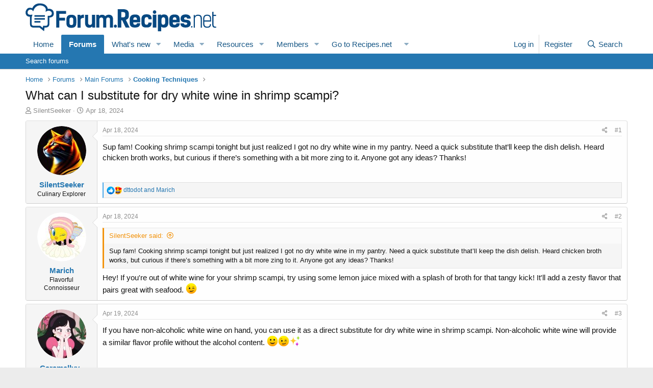

--- FILE ---
content_type: text/html; charset=utf-8
request_url: https://forum.recipes.net/threads/what-can-i-substitute-for-dry-white-wine-in-shrimp-scampi.3424/
body_size: 15867
content:
<!DOCTYPE html>
<html id="XF" lang="en-US" dir="LTR"
	data-app="public"
	data-template="thread_view"
	data-container-key="node-3"
	data-content-key="thread-3424"
	data-logged-in="false"
	data-cookie-prefix="xf_"
	data-csrf="1769618106,ac7a2da493d8efcbf8a06d2a1eacd83c"
	class="has-no-js template-thread_view"
	>
<head>
	<meta charset="utf-8" />
	<meta http-equiv="X-UA-Compatible" content="IE=Edge" />
	<meta name="viewport" content="width=device-width, initial-scale=1, viewport-fit=cover">

	
	
	

	<title>What can I substitute for dry white wine in shrimp scampi? | Forum.Recipes.net</title>

	<link rel="manifest" href="/webmanifest.php">
	
		<meta name="theme-color" content="#ffffff" />
	

	<meta name="apple-mobile-web-app-title" content="Forum@Recipes">
	
		<link rel="apple-touch-icon" href="/data/assets/logo/icon-192x192.png">
	

	
		
		<meta property="og:image" content="" />
		<meta property="twitter:image" content="" />
		<meta property="twitter:card" content="summary" />
	
	
		
		<meta name="description" content="Sup fam! Cooking shrimp scampi tonight but just realized I got  no dry white wine in my pantry. Need a quick substitute that’ll keep the dish delish. Heard..." />
		<meta property="og:description" content="Sup fam! Cooking shrimp scampi tonight but just realized I got  no dry white wine in my pantry. Need a quick substitute that’ll keep the dish delish. Heard chicken broth works, but curious if there’s something with a bit more zing to it. Anyone got any ideas? Thanks!" />
		<meta property="twitter:description" content="Sup fam! Cooking shrimp scampi tonight but just realized I got  no dry white wine in my pantry. Need a quick substitute that’ll keep the dish delish. Heard chicken broth works, but curious if..." />
	
	
		<meta property="og:url" content="https://forum.recipes.net/threads/what-can-i-substitute-for-dry-white-wine-in-shrimp-scampi.3424/" />
	
		<link rel="canonical" href="https://forum.recipes.net/threads/what-can-i-substitute-for-dry-white-wine-in-shrimp-scampi.3424/" />
	

	
		
	
	
	<meta property="og:site_name" content="Forum.Recipes.net" />


	
	
		
	
	
	<meta property="og:type" content="website" />


	
	
		
	
	
	
		<meta property="og:title" content="What can I substitute for dry white wine in shrimp scampi?" />
		<meta property="twitter:title" content="What can I substitute for dry white wine in shrimp scampi?" />
	


	
	
	
	

	
	

	


	<link rel="preload" href="/styles/fonts/fa/fa-regular-400.woff2?_v=5.15.3" as="font" type="font/woff2" crossorigin="anonymous" />


	<link rel="preload" href="/styles/fonts/fa/fa-solid-900.woff2?_v=5.15.3" as="font" type="font/woff2" crossorigin="anonymous" />


<link rel="preload" href="/styles/fonts/fa/fa-brands-400.woff2?_v=5.15.3" as="font" type="font/woff2" crossorigin="anonymous" />

	<link rel="stylesheet" href="/css.php?css=public%3Anormalize.css%2Cpublic%3Afa.css%2Cpublic%3Acore.less%2Cpublic%3Aapp.less&amp;s=1&amp;l=1&amp;d=1728280173&amp;k=43534c173a229ed46a75578eb0b6c92d62347483" />

	<link rel="stylesheet" href="/css.php?css=public%3Abb_code.less%2Cpublic%3Aeditor.less%2Cpublic%3Amessage.less%2Cpublic%3Ashare_controls.less%2Cpublic%3Astructured_list.less%2Cpublic%3Aextra.less&amp;s=1&amp;l=1&amp;d=1728280173&amp;k=f36706086594c082166fe76e550e9828a9152539" />

	
		<script src="/js/xf/preamble.min.js?_v=9cf79ef8"></script>
	


	
		<link rel="icon" type="image/png" href="https://forum.recipes.net/data/assets/logo/icon-32x32.png" sizes="32x32" />
	
	
	<script async src="https://www.googletagmanager.com/gtag/js?id=G-7F3CT7QQDW"></script>
	<script>
		window.dataLayer = window.dataLayer || [];
		function gtag(){dataLayer.push(arguments);}
		gtag('js', new Date());
		gtag('config', 'G-7F3CT7QQDW', {
			// 
			
			
		});
	</script>
	
	<script async data-id="101450732" src="//static.getclicky.com/js"></script>

	


	<script type="text/javascript" async src="https://hb-targa.s3.us-east-2.amazonaws.com/recipes.net/staging/asc_prebid.js"></script>
<script type="text/javascript" data-cfasync="false" crossorigin="anonymous" src="https://static.kueezrtb.com/latest.js" id="kueezrtb_latest"></script>
<script type="text/javascript" async src="https://btloader.com/tag?o=5172243878903808&upapi=true"></script>
	
	</head>
<body data-template="thread_view">

<div class="p-pageWrapper" id="top">





<header class="p-header" id="header">
	<div class="p-header-inner">
		<div class="p-header-content">

			<div class="p-header-logo p-header-logo--image">
				<a href="https://forum.recipes.net">
					<img src="/data/assets/logo/forum-logo.png" srcset="/data/assets/logo/forum-2x.png 2x" alt="Forum.Recipes.net"
						width="374" height="56" />
				</a>
			</div>

			
		</div>
	</div>
</header>





	<div class="p-navSticky p-navSticky--primary" data-xf-init="sticky-header">
		
	<nav class="p-nav">
		<div class="p-nav-inner">
			<button type="button" class="button--plain p-nav-menuTrigger button" data-xf-click="off-canvas" data-menu=".js-headerOffCanvasMenu" tabindex="0" aria-label="Menu"><span class="button-text">
				<i aria-hidden="true"></i>
			</span></button>

			<div class="p-nav-smallLogo">
				<a href="https://forum.recipes.net">
					<img src="/data/assets/logo/forum-logo.png" srcset="/data/assets/logo/forum-2x.png 2x" alt="Forum.Recipes.net"
						width="374" height="56" />
				</a>
			</div>

			<div class="p-nav-scroller hScroller" data-xf-init="h-scroller" data-auto-scroll=".p-navEl.is-selected">
				<div class="hScroller-scroll">
					<ul class="p-nav-list js-offCanvasNavSource">
					
						<li>
							
	<div class="p-navEl " >
		

			
	
	<a href="https://forum.recipes.net"
		class="p-navEl-link "
		
		data-xf-key="1"
		data-nav-id="home">Home</a>


			

		
		
	</div>

						</li>
						
 <!-- Insert custom dropdown after "Members" -->
  
						
					
						<li>
							
	<div class="p-navEl is-selected" data-has-children="true">
		

			
	
	<a href="/"
		class="p-navEl-link p-navEl-link--splitMenu "
		
		
		data-nav-id="forums">Forums</a>


			<a data-xf-key="2"
				data-xf-click="menu"
				data-menu-pos-ref="< .p-navEl"
				class="p-navEl-splitTrigger"
				role="button"
				tabindex="0"
				aria-label="Toggle expanded"
				aria-expanded="false"
				aria-haspopup="true"></a>

		
		
			<div class="menu menu--structural" data-menu="menu" aria-hidden="true">
				<div class="menu-content">
					
						
	
	
	<a href="/search/?type=post"
		class="menu-linkRow u-indentDepth0 js-offCanvasCopy "
		
		
		data-nav-id="searchForums">Search forums</a>

	

					
				</div>
			</div>
		
	</div>

						</li>
						
 <!-- Insert custom dropdown after "Members" -->
  
						
					
						<li>
							
	<div class="p-navEl " data-has-children="true">
		

			
	
	<a href="/whats-new/"
		class="p-navEl-link p-navEl-link--splitMenu "
		
		
		data-nav-id="whatsNew">What's new</a>


			<a data-xf-key="3"
				data-xf-click="menu"
				data-menu-pos-ref="< .p-navEl"
				class="p-navEl-splitTrigger"
				role="button"
				tabindex="0"
				aria-label="Toggle expanded"
				aria-expanded="false"
				aria-haspopup="true"></a>

		
		
			<div class="menu menu--structural" data-menu="menu" aria-hidden="true">
				<div class="menu-content">
					
						
	
	
	<a href="/whats-new/media/"
		class="menu-linkRow u-indentDepth0 js-offCanvasCopy "
		 rel="nofollow"
		
		data-nav-id="xfmgWhatsNewNewMedia">New media</a>

	

					
						
	
	
	<a href="/whats-new/media-comments/"
		class="menu-linkRow u-indentDepth0 js-offCanvasCopy "
		 rel="nofollow"
		
		data-nav-id="xfmgWhatsNewMediaComments">New media comments</a>

	

					
						
	
	
	<a href="/whats-new/resources/"
		class="menu-linkRow u-indentDepth0 js-offCanvasCopy "
		 rel="nofollow"
		
		data-nav-id="xfrmNewResources">New resources</a>

	

					
						
	
	
	<a href="/whats-new/profile-posts/"
		class="menu-linkRow u-indentDepth0 js-offCanvasCopy "
		 rel="nofollow"
		
		data-nav-id="whatsNewProfilePosts">New profile posts</a>

	

					
						
	
	
	<a href="/whats-new/latest-activity"
		class="menu-linkRow u-indentDepth0 js-offCanvasCopy "
		 rel="nofollow"
		
		data-nav-id="latestActivity">Latest activity</a>

	

					
				</div>
			</div>
		
	</div>

						</li>
						
 <!-- Insert custom dropdown after "Members" -->
  
						
					
						<li>
							
	<div class="p-navEl " data-has-children="true">
		

			
	
	<a href="/media/"
		class="p-navEl-link p-navEl-link--splitMenu "
		
		
		data-nav-id="xfmg">Media</a>


			<a data-xf-key="4"
				data-xf-click="menu"
				data-menu-pos-ref="< .p-navEl"
				class="p-navEl-splitTrigger"
				role="button"
				tabindex="0"
				aria-label="Toggle expanded"
				aria-expanded="false"
				aria-haspopup="true"></a>

		
		
			<div class="menu menu--structural" data-menu="menu" aria-hidden="true">
				<div class="menu-content">
					
						
	
	
	<a href="/whats-new/media/"
		class="menu-linkRow u-indentDepth0 js-offCanvasCopy "
		 rel="nofollow"
		
		data-nav-id="xfmgNewMedia">New media</a>

	

					
						
	
	
	<a href="/whats-new/media-comments/"
		class="menu-linkRow u-indentDepth0 js-offCanvasCopy "
		 rel="nofollow"
		
		data-nav-id="xfmgNewComments">New comments</a>

	

					
						
	
	
	<a href="/search/?type=xfmg_media"
		class="menu-linkRow u-indentDepth0 js-offCanvasCopy "
		
		
		data-nav-id="xfmgSearchMedia">Search media</a>

	

					
				</div>
			</div>
		
	</div>

						</li>
						
 <!-- Insert custom dropdown after "Members" -->
  
						
					
						<li>
							
	<div class="p-navEl " data-has-children="true">
		

			
	
	<a href="/resources/"
		class="p-navEl-link p-navEl-link--splitMenu "
		
		
		data-nav-id="xfrm">Resources</a>


			<a data-xf-key="5"
				data-xf-click="menu"
				data-menu-pos-ref="< .p-navEl"
				class="p-navEl-splitTrigger"
				role="button"
				tabindex="0"
				aria-label="Toggle expanded"
				aria-expanded="false"
				aria-haspopup="true"></a>

		
		
			<div class="menu menu--structural" data-menu="menu" aria-hidden="true">
				<div class="menu-content">
					
						
	
	
	<a href="/resources/latest-reviews"
		class="menu-linkRow u-indentDepth0 js-offCanvasCopy "
		
		
		data-nav-id="xfrmLatestReviews">Latest reviews</a>

	

					
						
	
	
	<a href="/search/?type=resource"
		class="menu-linkRow u-indentDepth0 js-offCanvasCopy "
		
		
		data-nav-id="xfrmSearchResources">Search resources</a>

	

					
				</div>
			</div>
		
	</div>

						</li>
						
 <!-- Insert custom dropdown after "Members" -->
  
						
					
						<li>
							
	<div class="p-navEl " data-has-children="true">
		

			
	
	<a href="/members/"
		class="p-navEl-link p-navEl-link--splitMenu "
		
		
		data-nav-id="members">Members</a>


			<a data-xf-key="6"
				data-xf-click="menu"
				data-menu-pos-ref="< .p-navEl"
				class="p-navEl-splitTrigger"
				role="button"
				tabindex="0"
				aria-label="Toggle expanded"
				aria-expanded="false"
				aria-haspopup="true"></a>

		
		
			<div class="menu menu--structural" data-menu="menu" aria-hidden="true">
				<div class="menu-content">
					
						
	
	
	<a href="/online/"
		class="menu-linkRow u-indentDepth0 js-offCanvasCopy "
		
		
		data-nav-id="currentVisitors">Current visitors</a>

	

					
						
	
	
	<a href="/whats-new/profile-posts/"
		class="menu-linkRow u-indentDepth0 js-offCanvasCopy "
		 rel="nofollow"
		
		data-nav-id="newProfilePosts">New profile posts</a>

	

					
						
	
	
	<a href="/search/?type=profile_post"
		class="menu-linkRow u-indentDepth0 js-offCanvasCopy "
		
		
		data-nav-id="searchProfilePosts">Search profile posts</a>

	

					
				</div>
			</div>
		
	</div>

						</li>
						
 <!-- Insert custom dropdown after "Members" -->
  
    <li class="p-navEl">
      <!-- This is the main link of your dropdown -->
      <a href="#" class="p-navEl-link" data-xf-click="menu" aria-expanded="false" aria-haspopup="true">Go to Recipes.net</a>

      <!-- Dropdown toggle icon (the arrow) -->
      <a class="p-navEl-splitTrigger"
         role="button"
         tabindex="0"
         aria-expanded="false"
         aria-haspopup="true"
         data-xf-click="menu"
         data-menu-pos-ref="< .p-navEl">
      </a>

      <!-- The dropdown menu itself -->
      <div class="menu menu--structural" data-menu="menu" aria-hidden="true">
        <div class="menu-content">
			<a href="https://recipes.net/" class="menu-linkRow">Recipes.net</a>
			<a href="https://recipes.net/resources/advanced-cooking-techniques/" class="menu-linkRow">Advanced Techniques</a>
          	<a href="https://recipes.net/resources/basic-cooking-techniques/" class="menu-linkRow">Basic Cooking Techniques</a>
          	<a href="https://recipes.net/ingredients/" class="menu-linkRow">By Ingredients</a>
			<a href="https://recipes.net/resources/occasions/" class="menu-linkRow">By Occassion</a>
			<a href="https://recipes.net/cuisine/" class="menu-linkRow">By Cuisine</a>
			<a href="https://recipes.net/resources/popular-dishes/" class="menu-linkRow">Popular Dishes</a>
			<a href="https://recipes.net/main-dish/baked/" class="menu-linkRow">Baked Dishes</a>
			<a href="https://recipes.net/breakfast/" class="menu-linkRow">Breakfast</a>
			<a href="https://recipes.net/appetizers-snacks/" class="menu-linkRow">Appetizers</a>
			<a href="https://recipes.net/dinner-recipes/" class="menu-linkRow">Dinner</a>
			<a href="https://recipes.net/lunch-recipes/" class="menu-linkRow">Lunch</a>
			<a href="https://recipes.net/dessert/" class="menu-linkRow">Desserts</a>
        </div>
      </div>
    </li>
  
						
					
					</ul>
				</div>
			</div>

			<div class="p-nav-opposite">
				<div class="p-navgroup p-account p-navgroup--guest">
					
						<a href="/login/" class="p-navgroup-link p-navgroup-link--textual p-navgroup-link--logIn"
							data-xf-click="overlay" data-follow-redirects="on">
							<span class="p-navgroup-linkText">Log in</span>
						</a>
						
							<a href="/register/" class="p-navgroup-link p-navgroup-link--textual p-navgroup-link--register"
								data-xf-click="overlay" data-follow-redirects="on">
								<span class="p-navgroup-linkText">Register</span>
							</a>
						
					
				</div>

				<div class="p-navgroup p-discovery">
					<a href="/whats-new/"
						class="p-navgroup-link p-navgroup-link--iconic p-navgroup-link--whatsnew"
						aria-label="What&#039;s new"
						title="What&#039;s new">
						<i aria-hidden="true"></i>
						<span class="p-navgroup-linkText">What's new</span>
					</a>

					
						<a href="/search/"
							class="p-navgroup-link p-navgroup-link--iconic p-navgroup-link--search"
							data-xf-click="menu"
							data-xf-key="/"
							aria-label="Search"
							aria-expanded="false"
							aria-haspopup="true"
							title="Search">
							<i aria-hidden="true"></i>
							<span class="p-navgroup-linkText">Search</span>
						</a>
						<div class="menu menu--structural menu--wide" data-menu="menu" aria-hidden="true">
							<form action="/search/search" method="post"
								class="menu-content"
								data-xf-init="quick-search">

								<h3 class="menu-header">Search</h3>
								
								<div class="menu-row">
									
										<div class="inputGroup inputGroup--joined">
											<input type="text" class="input" name="keywords" placeholder="Search…" aria-label="Search" data-menu-autofocus="true" />
											
			<select name="constraints" class="js-quickSearch-constraint input" aria-label="Search within">
				<option value="">Everywhere</option>
<option value="{&quot;search_type&quot;:&quot;post&quot;}">Threads</option>
<option value="{&quot;search_type&quot;:&quot;post&quot;,&quot;c&quot;:{&quot;nodes&quot;:[3],&quot;child_nodes&quot;:1}}">This forum</option>
<option value="{&quot;search_type&quot;:&quot;post&quot;,&quot;c&quot;:{&quot;thread&quot;:3424}}">This thread</option>

			</select>
		
										</div>
									
								</div>

								
								<div class="menu-row">
									<label class="iconic"><input type="checkbox"  name="c[title_only]" value="1" /><i aria-hidden="true"></i><span class="iconic-label">Search titles only</span></label>

								</div>
								
								<div class="menu-row">
									<div class="inputGroup">
										<span class="inputGroup-text" id="ctrl_search_menu_by_member">By:</span>
										<input type="text" class="input" name="c[users]" data-xf-init="auto-complete" placeholder="Member" aria-labelledby="ctrl_search_menu_by_member" />
									</div>
								</div>
								<div class="menu-footer">
									<span class="menu-footer-controls">
										<button type="submit" class="button--primary button button--icon button--icon--search"><span class="button-text">Search</span></button>
										<a href="/search/" class="button"><span class="button-text">Advanced search…</span></a>
									</span>
								</div>

								<input type="hidden" name="_xfToken" value="1769618106,ac7a2da493d8efcbf8a06d2a1eacd83c" />
							</form>
						</div>
					
				</div>
			</div>
		</div>
	</nav>

	</div>
	
	
		<div class="p-sectionLinks">
			<div class="p-sectionLinks-inner hScroller" data-xf-init="h-scroller">
				<div class="hScroller-scroll">
					<ul class="p-sectionLinks-list">
					
						<li>
							
	<div class="p-navEl " >
		

			
	
	<a href="/search/?type=post"
		class="p-navEl-link "
		
		data-xf-key="alt+1"
		data-nav-id="searchForums">Search forums</a>


			

		
		
	</div>

						</li>
					
					</ul>
				</div>
			</div>
		</div>
	



<div class="offCanvasMenu offCanvasMenu--nav js-headerOffCanvasMenu" data-menu="menu" aria-hidden="true" data-ocm-builder="navigation">
	<div class="offCanvasMenu-backdrop" data-menu-close="true"></div>
	<div class="offCanvasMenu-content">
		<div class="offCanvasMenu-header">
			Menu
			<a class="offCanvasMenu-closer" data-menu-close="true" role="button" tabindex="0" aria-label="Close"></a>
		</div>
		
			<div class="p-offCanvasRegisterLink">
				<div class="offCanvasMenu-linkHolder">
					<a href="/login/" class="offCanvasMenu-link" data-xf-click="overlay" data-menu-close="true">
						Log in
					</a>
				</div>
				<hr class="offCanvasMenu-separator" />
				
					<div class="offCanvasMenu-linkHolder">
						<a href="/register/" class="offCanvasMenu-link" data-xf-click="overlay" data-menu-close="true">
							Register
						</a>
					</div>
					<hr class="offCanvasMenu-separator" />
				
			</div>
		
		<div class="js-offCanvasNavTarget"></div>
		<div class="offCanvasMenu-installBanner js-installPromptContainer" style="display: none;" data-xf-init="install-prompt">
			<div class="offCanvasMenu-installBanner-header">Install the app</div>
			<button type="button" class="js-installPromptButton button"><span class="button-text">Install</span></button>
			<template class="js-installTemplateIOS">
				<div class="overlay-title">How to install the app on iOS</div>
				<div class="block-body">
					<div class="block-row">
						<p>
							Follow along with the video below to see how to install our site as a web app on your home screen.
						</p>
						<p style="text-align: center">
							<video src="/styles/default/xenforo/add_to_home.mp4"
								width="280" height="480" autoplay loop muted playsinline></video>
						</p>
						<p>
							<small><strong>Note:</strong> This feature may not be available in some browsers.</small>
						</p>
					</div>
				</div>
			</template>
		</div>
	</div>
</div>

<div class="p-body">
	<div class="p-body-inner">
		<!--XF:EXTRA_OUTPUT-->

		

		

		
		
	
		<ul class="p-breadcrumbs "
			itemscope itemtype="https://schema.org/BreadcrumbList">
		
			

			
			

			
				
				
	<li itemprop="itemListElement" itemscope itemtype="https://schema.org/ListItem">
		<a href="https://forum.recipes.net" itemprop="item">
			<span itemprop="name">Home</span>
		</a>
		<meta itemprop="position" content="1" />
	</li>

			

			
				
				
	<li itemprop="itemListElement" itemscope itemtype="https://schema.org/ListItem">
		<a href="/" itemprop="item">
			<span itemprop="name">Forums</span>
		</a>
		<meta itemprop="position" content="2" />
	</li>

			
			
				
				
	<li itemprop="itemListElement" itemscope itemtype="https://schema.org/ListItem">
		<a href="/categories/main-forums.1/" itemprop="item">
			<span itemprop="name">Main Forums</span>
		</a>
		<meta itemprop="position" content="3" />
	</li>

			
				
				
	<li itemprop="itemListElement" itemscope itemtype="https://schema.org/ListItem">
		<a href="/forums/cooking-techniques.3/" itemprop="item">
			<span itemprop="name">Cooking Techniques</span>
		</a>
		<meta itemprop="position" content="4" />
	</li>

			

		
		</ul>
	

		

		
	<noscript class="js-jsWarning"><div class="blockMessage blockMessage--important blockMessage--iconic u-noJsOnly">JavaScript is disabled. For a better experience, please enable JavaScript in your browser before proceeding.</div></noscript>

		
	<div class="blockMessage blockMessage--important blockMessage--iconic js-browserWarning" style="display: none">You are using an out of date browser. It  may not display this or other websites correctly.<br />You should upgrade or use an <a href="https://www.google.com/chrome/" target="_blank" rel="noopener">alternative browser</a>.</div>


		
			<div class="p-body-header">
			
				
					<div class="p-title ">
					
						
							<h1 class="p-title-value">What can I substitute for dry white wine in shrimp scampi?</h1>
						
						
					
					</div>
				

				
					<div class="p-description">
	<ul class="listInline listInline--bullet">
		<li>
			<i class="fa--xf far fa-user" aria-hidden="true" title="Thread starter"></i>
			<span class="u-srOnly">Thread starter</span>

			<a href="/members/silentseeker.69/" class="username  u-concealed" dir="auto" data-user-id="69" data-xf-init="member-tooltip">SilentSeeker</a>
		</li>
		<li>
			<i class="fa--xf far fa-clock" aria-hidden="true" title="Start date"></i>
			<span class="u-srOnly">Start date</span>

			<a href="/threads/what-can-i-substitute-for-dry-white-wine-in-shrimp-scampi.3424/" class="u-concealed"><time  class="u-dt" dir="auto" datetime="2024-04-18T07:38:37-0400" data-time="1713440317" data-date-string="Apr 18, 2024" data-time-string="7:38 AM" title="Apr 18, 2024 at 7:38 AM">Apr 18, 2024</time></a>
		</li>
		
	</ul>
</div>
				
			
			</div>
		

		<div class="p-body-main  ">
			
			<div class="p-body-contentCol"></div>
			

			

			<div class="p-body-content">
				
				<div class="p-body-pageContent">



	
	
	











	
	
	
		
	
	
	


	
	
	
		
	
	
	


	
	
		
	
	
	


	
	












	

	
		
	



















<div class="block block--messages" data-xf-init="" data-type="post" data-href="/inline-mod/" data-search-target="*">

	<span class="u-anchorTarget" id="posts"></span>

	
		
	

	

	<div class="block-outer"></div>

	

	
		
	<div class="block-outer js-threadStatusField"></div>

	

	<div class="block-container lbContainer"
		data-xf-init="lightbox select-to-quote"
		data-message-selector=".js-post"
		data-lb-id="thread-3424"
		data-lb-universal="0">

		<div class="block-body js-replyNewMessageContainer">
			
				

					

					
						

	
	

	

	
	<article class="message message--post js-post js-inlineModContainer  "
		data-author="SilentSeeker"
		data-content="post-12433"
		id="js-post-12433"
		>

		

		<span class="u-anchorTarget" id="post-12433"></span>

		
			<div class="message-inner">
				
					<div class="message-cell message-cell--user">
						

	<section class="message-user"
		>

		

		<div class="message-avatar ">
			<div class="message-avatar-wrapper">
				<a href="/members/silentseeker.69/" class="avatar avatar--m" data-user-id="69" data-xf-init="member-tooltip">
			<img src="/data/avatars/m/0/69.jpg?1710754795" srcset="/data/avatars/l/0/69.jpg?1710754795 2x" alt="SilentSeeker" class="avatar-u69-m" width="96" height="96" loading="lazy" /> 
		</a>
				
			</div>
		</div>
		<div class="message-userDetails">
			<h4 class="message-name"><a href="/members/silentseeker.69/" class="username " dir="auto" data-user-id="69" data-xf-init="member-tooltip">SilentSeeker</a></h4>
			<h5 class="userTitle message-userTitle" dir="auto">Culinary Explorer</h5>
			
		</div>
		
			
			
		
		<span class="message-userArrow"></span>
	</section>

					</div>
				

				
					<div class="message-cell message-cell--main">
					
						<div class="message-main js-quickEditTarget">

							
								

	

	<header class="message-attribution message-attribution--split">
		<ul class="message-attribution-main listInline ">
			
			
			<li class="u-concealed">
				<a href="/threads/what-can-i-substitute-for-dry-white-wine-in-shrimp-scampi.3424/post-12433" rel="nofollow" >
					<time  class="u-dt" dir="auto" datetime="2024-04-18T07:38:37-0400" data-time="1713440317" data-date-string="Apr 18, 2024" data-time-string="7:38 AM" title="Apr 18, 2024 at 7:38 AM">Apr 18, 2024</time>
				</a>
			</li>
			
		</ul>

		<ul class="message-attribution-opposite message-attribution-opposite--list ">
			
			<li>
				<a href="/threads/what-can-i-substitute-for-dry-white-wine-in-shrimp-scampi.3424/post-12433"
					class="message-attribution-gadget"
					data-xf-init="share-tooltip"
					data-href="/posts/12433/share"
					aria-label="Share"
					rel="nofollow">
					<i class="fa--xf far fa-share-alt" aria-hidden="true"></i>
				</a>
			</li>
			
			
				<li>
					<a href="/threads/what-can-i-substitute-for-dry-white-wine-in-shrimp-scampi.3424/post-12433" rel="nofollow">
						#1
					</a>
				</li>
			
		</ul>
	</header>

							

							<div class="message-content js-messageContent">
							

								
									
	
	
	

								

								
									
	

	<div class="message-userContent lbContainer js-lbContainer "
		data-lb-id="post-12433"
		data-lb-caption-desc="SilentSeeker &middot; Apr 18, 2024 at 7:38 AM">

		
			

	

		

		<article class="message-body js-selectToQuote">
			
				
			

			<div >
				
					<div class="bbWrapper">Sup fam! Cooking shrimp scampi tonight but just realized I got  no dry white wine in my pantry. Need a quick substitute that’ll keep the dish delish. Heard chicken broth works, but curious if there’s something with a bit more zing to it. Anyone got any ideas? Thanks!</div>
				
			</div>

			<div class="js-selectToQuoteEnd">&nbsp;</div>
			
				
			
		</article>

		
			

	

		

		
	</div>

								

								
									
	

	

								

								
									
	

								

							
							</div>

							
								
	

	<footer class="message-footer">
		

		

		<div class="reactionsBar js-reactionsList is-active">
			
	
	
		<ul class="reactionSummary">
		
			<li><span class="reaction reaction--small reaction--1" data-reaction-id="1"><i aria-hidden="true"></i><img src="[data-uri]" class="reaction-sprite js-reaction" alt="Like" title="Like" /></span></li><li><span class="reaction reaction--small reaction--2" data-reaction-id="2"><i aria-hidden="true"></i><img src="[data-uri]" class="reaction-sprite js-reaction" alt="Love" title="Love" /></span></li>
		
		</ul>
	


<span class="u-srOnly">Reactions:</span>
<a class="reactionsBar-link" href="/posts/12433/reactions" data-xf-click="overlay" data-cache="false" rel="nofollow"><bdi>dttodot</bdi> and <bdi>Marich</bdi></a>
		</div>

		<div class="js-historyTarget message-historyTarget toggleTarget" data-href="trigger-href"></div>
	</footer>

							
						</div>

					
					</div>
				
			</div>
		
	</article>

	
	

					

					

				

					

					
						

	
	

	

	
	<article class="message message--post js-post js-inlineModContainer  "
		data-author="Marich"
		data-content="post-12439"
		id="js-post-12439"
		itemscope itemtype="https://schema.org/Comment" itemid="https://forum.recipes.net/posts/12439/">

		
			<meta itemprop="parentItem" itemscope itemid="https://forum.recipes.net/threads/what-can-i-substitute-for-dry-white-wine-in-shrimp-scampi.3424/" />
		

		<span class="u-anchorTarget" id="post-12439"></span>

		
			<div class="message-inner">
				
					<div class="message-cell message-cell--user">
						

	<section class="message-user"
		itemprop="author" itemscope itemtype="https://schema.org/Person" itemid="https://forum.recipes.net/members/marich.124/">

		
			<meta itemprop="url" content="https://forum.recipes.net/members/marich.124/" />
		

		<div class="message-avatar ">
			<div class="message-avatar-wrapper">
				<a href="/members/marich.124/" class="avatar avatar--m" data-user-id="124" data-xf-init="member-tooltip">
			<img src="/data/avatars/m/0/124.jpg?1710835604" srcset="/data/avatars/l/0/124.jpg?1710835604 2x" alt="Marich" class="avatar-u124-m" width="96" height="96" loading="lazy" itemprop="image" /> 
		</a>
				
			</div>
		</div>
		<div class="message-userDetails">
			<h4 class="message-name"><a href="/members/marich.124/" class="username " dir="auto" data-user-id="124" data-xf-init="member-tooltip"><span itemprop="name">Marich</span></a></h4>
			<h5 class="userTitle message-userTitle" dir="auto" itemprop="jobTitle">Flavorful Connoisseur</h5>
			
		</div>
		
			
			
		
		<span class="message-userArrow"></span>
	</section>

					</div>
				

				
					<div class="message-cell message-cell--main">
					
						<div class="message-main js-quickEditTarget">

							
								

	

	<header class="message-attribution message-attribution--split">
		<ul class="message-attribution-main listInline ">
			
			
			<li class="u-concealed">
				<a href="/threads/what-can-i-substitute-for-dry-white-wine-in-shrimp-scampi.3424/post-12439" rel="nofollow" itemprop="url">
					<time  class="u-dt" dir="auto" datetime="2024-04-18T07:46:50-0400" data-time="1713440810" data-date-string="Apr 18, 2024" data-time-string="7:46 AM" title="Apr 18, 2024 at 7:46 AM" itemprop="datePublished">Apr 18, 2024</time>
				</a>
			</li>
			
		</ul>

		<ul class="message-attribution-opposite message-attribution-opposite--list ">
			
			<li>
				<a href="/threads/what-can-i-substitute-for-dry-white-wine-in-shrimp-scampi.3424/post-12439"
					class="message-attribution-gadget"
					data-xf-init="share-tooltip"
					data-href="/posts/12439/share"
					aria-label="Share"
					rel="nofollow">
					<i class="fa--xf far fa-share-alt" aria-hidden="true"></i>
				</a>
			</li>
			
			
				<li>
					<a href="/threads/what-can-i-substitute-for-dry-white-wine-in-shrimp-scampi.3424/post-12439" rel="nofollow">
						#2
					</a>
				</li>
			
		</ul>
	</header>

							

							<div class="message-content js-messageContent">
							

								
									
	
	
	

								

								
									
	

	<div class="message-userContent lbContainer js-lbContainer "
		data-lb-id="post-12439"
		data-lb-caption-desc="Marich &middot; Apr 18, 2024 at 7:46 AM">

		

		<article class="message-body js-selectToQuote">
			
				
			

			<div itemprop="text">
				
					<div class="bbWrapper"><blockquote data-attributes="member: 69" data-quote="SilentSeeker" data-source="post: 12433"
	class="bbCodeBlock bbCodeBlock--expandable bbCodeBlock--quote js-expandWatch">
	
		<div class="bbCodeBlock-title">
			
				<a href="/goto/post?id=12433"
					class="bbCodeBlock-sourceJump"
					rel="nofollow"
					data-xf-click="attribution"
					data-content-selector="#post-12433">SilentSeeker said:</a>
			
		</div>
	
	<div class="bbCodeBlock-content">
		
		<div class="bbCodeBlock-expandContent js-expandContent ">
			Sup fam! Cooking shrimp scampi tonight but just realized I got  no dry white wine in my pantry. Need a quick substitute that’ll keep the dish delish. Heard chicken broth works, but curious if there’s something with a bit more zing to it. Anyone got any ideas? Thanks!
		</div>
		<div class="bbCodeBlock-expandLink js-expandLink"><a role="button" tabindex="0">Click to expand...</a></div>
	</div>
</blockquote>Hey! If you&#039;re out of white wine for your shrimp scampi, try using some lemon juice mixed with a splash of broth for that tangy kick! It&#039;ll add a zesty flavor that pairs great with seafood. <img src="[data-uri]" class="smilie smilie--sprite smilie--sprite2" alt=";)" title="Wink    ;)" loading="lazy" data-shortname=";)" /></div>
				
			</div>

			<div class="js-selectToQuoteEnd">&nbsp;</div>
			
				
			
		</article>

		

		
	</div>

								

								
									
	

	

								

								
									
	

								

							
							</div>

							
								
	

	<footer class="message-footer">
		
			<div class="message-microdata" itemprop="interactionStatistic" itemtype="https://schema.org/InteractionCounter" itemscope>
				<meta itemprop="userInteractionCount" content="0" />
				<meta itemprop="interactionType" content="https://schema.org/LikeAction" />
			</div>
		

		

		<div class="reactionsBar js-reactionsList ">
			
		</div>

		<div class="js-historyTarget message-historyTarget toggleTarget" data-href="trigger-href"></div>
	</footer>

							
						</div>

					
					</div>
				
			</div>
		
	</article>

	
	

					

					

				

					

					
						

	
	

	

	
	<article class="message message--post js-post js-inlineModContainer  "
		data-author="Caramellyy_"
		data-content="post-12674"
		id="js-post-12674"
		itemscope itemtype="https://schema.org/Comment" itemid="https://forum.recipes.net/posts/12674/">

		
			<meta itemprop="parentItem" itemscope itemid="https://forum.recipes.net/threads/what-can-i-substitute-for-dry-white-wine-in-shrimp-scampi.3424/" />
		

		<span class="u-anchorTarget" id="post-12674"></span>

		
			<div class="message-inner">
				
					<div class="message-cell message-cell--user">
						

	<section class="message-user"
		itemprop="author" itemscope itemtype="https://schema.org/Person" itemid="https://forum.recipes.net/members/caramellyy_.118/">

		
			<meta itemprop="url" content="https://forum.recipes.net/members/caramellyy_.118/" />
		

		<div class="message-avatar ">
			<div class="message-avatar-wrapper">
				<a href="/members/caramellyy_.118/" class="avatar avatar--m" data-user-id="118" data-xf-init="member-tooltip">
			<img src="/data/avatars/m/0/118.jpg?1724135458" srcset="/data/avatars/l/0/118.jpg?1724135458 2x" alt="Caramellyy_" class="avatar-u118-m" width="96" height="96" loading="lazy" itemprop="image" /> 
		</a>
				
			</div>
		</div>
		<div class="message-userDetails">
			<h4 class="message-name"><a href="/members/caramellyy_.118/" class="username " dir="auto" data-user-id="118" data-xf-init="member-tooltip"><span itemprop="name">Caramellyy_</span></a></h4>
			<h5 class="userTitle message-userTitle" dir="auto" itemprop="jobTitle">Culinary Explorer</h5>
			
		</div>
		
			
			
		
		<span class="message-userArrow"></span>
	</section>

					</div>
				

				
					<div class="message-cell message-cell--main">
					
						<div class="message-main js-quickEditTarget">

							
								

	

	<header class="message-attribution message-attribution--split">
		<ul class="message-attribution-main listInline ">
			
			
			<li class="u-concealed">
				<a href="/threads/what-can-i-substitute-for-dry-white-wine-in-shrimp-scampi.3424/post-12674" rel="nofollow" itemprop="url">
					<time  class="u-dt" dir="auto" datetime="2024-04-19T00:07:22-0400" data-time="1713499642" data-date-string="Apr 19, 2024" data-time-string="12:07 AM" title="Apr 19, 2024 at 12:07 AM" itemprop="datePublished">Apr 19, 2024</time>
				</a>
			</li>
			
		</ul>

		<ul class="message-attribution-opposite message-attribution-opposite--list ">
			
			<li>
				<a href="/threads/what-can-i-substitute-for-dry-white-wine-in-shrimp-scampi.3424/post-12674"
					class="message-attribution-gadget"
					data-xf-init="share-tooltip"
					data-href="/posts/12674/share"
					aria-label="Share"
					rel="nofollow">
					<i class="fa--xf far fa-share-alt" aria-hidden="true"></i>
				</a>
			</li>
			
			
				<li>
					<a href="/threads/what-can-i-substitute-for-dry-white-wine-in-shrimp-scampi.3424/post-12674" rel="nofollow">
						#3
					</a>
				</li>
			
		</ul>
	</header>

							

							<div class="message-content js-messageContent">
							

								
									
	
	
	

								

								
									
	

	<div class="message-userContent lbContainer js-lbContainer "
		data-lb-id="post-12674"
		data-lb-caption-desc="Caramellyy_ &middot; Apr 19, 2024 at 12:07 AM">

		

		<article class="message-body js-selectToQuote">
			
				
			

			<div itemprop="text">
				
					<div class="bbWrapper">If you have non-alcoholic white wine on hand, you can use it as a direct substitute for dry white wine in shrimp scampi. Non-alcoholic white wine will provide a similar flavor profile without the alcohol content. <img class="smilie smilie--emoji" loading="lazy" alt="🙂" title="Slightly smiling face    :slight_smile:" src="https://cdn.jsdelivr.net/joypixels/assets/8.0/png/unicode/64/1f642.png" data-shortname=":slight_smile:" /><img class="smilie smilie--emoji" loading="lazy" alt="😉" title="Winking face    :wink:" src="https://cdn.jsdelivr.net/joypixels/assets/8.0/png/unicode/64/1f609.png" data-shortname=":wink:" /><img class="smilie smilie--emoji" loading="lazy" alt="✨" title="Sparkles    :sparkles:" src="https://cdn.jsdelivr.net/joypixels/assets/8.0/png/unicode/64/2728.png" data-shortname=":sparkles:" /></div>
				
			</div>

			<div class="js-selectToQuoteEnd">&nbsp;</div>
			
				
			
		</article>

		

		
	</div>

								

								
									
	

	

								

								
									
	

								

							
							</div>

							
								
	

	<footer class="message-footer">
		
			<div class="message-microdata" itemprop="interactionStatistic" itemtype="https://schema.org/InteractionCounter" itemscope>
				<meta itemprop="userInteractionCount" content="0" />
				<meta itemprop="interactionType" content="https://schema.org/LikeAction" />
			</div>
		

		

		<div class="reactionsBar js-reactionsList ">
			
		</div>

		<div class="js-historyTarget message-historyTarget toggleTarget" data-href="trigger-href"></div>
	</footer>

							
						</div>

					
					</div>
				
			</div>
		
	</article>

	
	

					

					

				

					

					
						

	
	

	

	
	<article class="message message--post js-post js-inlineModContainer  "
		data-author="dttodot"
		data-content="post-13172"
		id="js-post-13172"
		itemscope itemtype="https://schema.org/Comment" itemid="https://forum.recipes.net/posts/13172/">

		
			<meta itemprop="parentItem" itemscope itemid="https://forum.recipes.net/threads/what-can-i-substitute-for-dry-white-wine-in-shrimp-scampi.3424/" />
		

		<span class="u-anchorTarget" id="post-13172"></span>

		
			<div class="message-inner">
				
					<div class="message-cell message-cell--user">
						

	<section class="message-user"
		itemprop="author" itemscope itemtype="https://schema.org/Person" itemid="https://forum.recipes.net/members/dttodot.271/">

		
			<meta itemprop="url" content="https://forum.recipes.net/members/dttodot.271/" />
		

		<div class="message-avatar ">
			<div class="message-avatar-wrapper">
				<a href="/members/dttodot.271/" class="avatar avatar--m" data-user-id="271" data-xf-init="member-tooltip">
			<img src="/data/avatars/m/0/271.jpg?1713611168" srcset="/data/avatars/l/0/271.jpg?1713611168 2x" alt="dttodot" class="avatar-u271-m" width="96" height="96" loading="lazy" itemprop="image" /> 
		</a>
				
			</div>
		</div>
		<div class="message-userDetails">
			<h4 class="message-name"><a href="/members/dttodot.271/" class="username " dir="auto" data-user-id="271" data-xf-init="member-tooltip"><span itemprop="name">dttodot</span></a></h4>
			<h5 class="userTitle message-userTitle" dir="auto" itemprop="jobTitle">Culinary Explorer</h5>
			
		</div>
		
			
			
		
		<span class="message-userArrow"></span>
	</section>

					</div>
				

				
					<div class="message-cell message-cell--main">
					
						<div class="message-main js-quickEditTarget">

							
								

	

	<header class="message-attribution message-attribution--split">
		<ul class="message-attribution-main listInline ">
			
			
			<li class="u-concealed">
				<a href="/threads/what-can-i-substitute-for-dry-white-wine-in-shrimp-scampi.3424/post-13172" rel="nofollow" itemprop="url">
					<time  class="u-dt" dir="auto" datetime="2024-04-21T04:49:01-0400" data-time="1713689341" data-date-string="Apr 21, 2024" data-time-string="4:49 AM" title="Apr 21, 2024 at 4:49 AM" itemprop="datePublished">Apr 21, 2024</time>
				</a>
			</li>
			
		</ul>

		<ul class="message-attribution-opposite message-attribution-opposite--list ">
			
			<li>
				<a href="/threads/what-can-i-substitute-for-dry-white-wine-in-shrimp-scampi.3424/post-13172"
					class="message-attribution-gadget"
					data-xf-init="share-tooltip"
					data-href="/posts/13172/share"
					aria-label="Share"
					rel="nofollow">
					<i class="fa--xf far fa-share-alt" aria-hidden="true"></i>
				</a>
			</li>
			
			
				<li>
					<a href="/threads/what-can-i-substitute-for-dry-white-wine-in-shrimp-scampi.3424/post-13172" rel="nofollow">
						#4
					</a>
				</li>
			
		</ul>
	</header>

							

							<div class="message-content js-messageContent">
							

								
									
	
	
	

								

								
									
	

	<div class="message-userContent lbContainer js-lbContainer "
		data-lb-id="post-13172"
		data-lb-caption-desc="dttodot &middot; Apr 21, 2024 at 4:49 AM">

		

		<article class="message-body js-selectToQuote">
			
				
			

			<div itemprop="text">
				
					<div class="bbWrapper"><blockquote data-attributes="member: 69" data-quote="SilentSeeker" data-source="post: 12433"
	class="bbCodeBlock bbCodeBlock--expandable bbCodeBlock--quote js-expandWatch">
	
		<div class="bbCodeBlock-title">
			
				<a href="/goto/post?id=12433"
					class="bbCodeBlock-sourceJump"
					rel="nofollow"
					data-xf-click="attribution"
					data-content-selector="#post-12433">SilentSeeker said:</a>
			
		</div>
	
	<div class="bbCodeBlock-content">
		
		<div class="bbCodeBlock-expandContent js-expandContent ">
			Sup fam! Cooking shrimp scampi tonight but just realized I got  no dry white wine in my pantry. Need a quick substitute that’ll keep the dish delish. Heard chicken broth works, but curious if there’s something with a bit more zing to it. Anyone got any ideas? Thanks!
		</div>
		<div class="bbCodeBlock-expandLink js-expandLink"><a role="button" tabindex="0">Click to expand...</a></div>
	</div>
</blockquote>Spice up your chicken broth game with veggie or seafood broth for extra flavor. Add some lemony zing or a splash of apple cider vinegar for a tart twist. Get creative and enjoy! <img class="smilie smilie--emoji" loading="lazy" alt="🍤" title="Fried shrimp    :fried_shrimp:" src="https://cdn.jsdelivr.net/joypixels/assets/8.0/png/unicode/64/1f364.png" data-shortname=":fried_shrimp:" /><img class="smilie smilie--emoji" loading="lazy" alt="🍋" title="Lemon    :lemon:" src="https://cdn.jsdelivr.net/joypixels/assets/8.0/png/unicode/64/1f34b.png" data-shortname=":lemon:" /></div>
				
			</div>

			<div class="js-selectToQuoteEnd">&nbsp;</div>
			
				
			
		</article>

		

		
	</div>

								

								
									
	

	

								

								
									
	

								

							
							</div>

							
								
	

	<footer class="message-footer">
		
			<div class="message-microdata" itemprop="interactionStatistic" itemtype="https://schema.org/InteractionCounter" itemscope>
				<meta itemprop="userInteractionCount" content="0" />
				<meta itemprop="interactionType" content="https://schema.org/LikeAction" />
			</div>
		

		

		<div class="reactionsBar js-reactionsList ">
			
		</div>

		<div class="js-historyTarget message-historyTarget toggleTarget" data-href="trigger-href"></div>
	</footer>

							
						</div>

					
					</div>
				
			</div>
		
	</article>

	
	

					

					

				
			
		</div>
	</div>

	

	
	

</div>







	
			<form action="/threads/what-can-i-substitute-for-dry-white-wine-in-shrimp-scampi.3424/add-reply" method="post" class="block js-quickReply"
				 data-xf-init="attachment-manager quick-reply ajax-submit draft" data-draft-url="/threads/what-can-i-substitute-for-dry-white-wine-in-shrimp-scampi.3424/draft" data-draft-autosave="60" data-captcha-context="xf_guest_thread_quick_reply" data-message-container="div[data-type=&#039;post&#039;] .js-replyNewMessageContainer"
			>
				<input type="hidden" name="_xfToken" value="1769618106,ac7a2da493d8efcbf8a06d2a1eacd83c" />
				

		
		

		<div class="block-container">
			<div class="block-body">
				

	
	

	<div class="message message--quickReply block-topRadiusContent block-bottomRadiusContent">
		<div class="message-inner">
			<div class="message-cell message-cell--user">
				<div class="message-user ">
					<div class="message-avatar">
						<div class="message-avatar-wrapper">
							
							<span class="avatar avatar--m avatar--default avatar--default--text" data-user-id="0">
			<span class="avatar-u0-m"></span> 
		</span>
						</div>
					</div>
					<span class="message-userArrow"></span>
				</div>
			</div>
			<div class="message-cell message-cell--main">
				<div class="message-editorWrapper">
					

					
						
						
	
	

	
		
	
	


	<script class="js-editorToolbars" type="application/json">{"toolbarButtons":{"moreText":{"buttons":["clearFormatting","bold","italic","fontSize","textColor","fontFamily","strikeThrough","underline","xfInlineCode","xfInlineSpoiler"],"buttonsVisible":"5","align":"left"},"moreParagraph":{"buttons":["xfList","align","paragraphFormat"],"buttonsVisible":"3","align":"left"},"moreRich":{"buttons":["insertLink","insertImage","xfSmilie","xfMedia","xfQuote","insertTable","insertHR","insertVideo","xfSpoiler","xfCode"],"buttonsVisible":"6","align":"left"},"moreMisc":{"buttons":["undo","redo","xfBbCode","xfDraft"],"buttonsVisible":"4","align":"right"}},"toolbarButtonsMD":{"moreText":{"buttons":["bold","italic","fontSize","textColor","fontFamily","strikeThrough","underline","xfInlineCode","xfInlineSpoiler"],"buttonsVisible":"3","align":"left"},"moreParagraph":{"buttons":["xfList","align","paragraphFormat"],"buttonsVisible":"3","align":"left"},"moreRich":{"buttons":["insertLink","insertImage","xfSmilie","insertVideo","xfMedia","xfQuote","insertTable","insertHR","xfSpoiler","xfCode"],"buttonsVisible":"2","align":"left"},"moreMisc":{"buttons":["undo","redo","clearFormatting","xfBbCode","xfDraft"],"buttonsVisible":"1","align":"right"}},"toolbarButtonsSM":{"moreText":{"buttons":["bold","italic","fontSize","textColor","fontFamily","strikeThrough","underline","xfInlineCode","xfInlineSpoiler"],"buttonsVisible":"2","align":"left"},"moreParagraph":{"buttons":["xfList","align","paragraphFormat"],"buttonsVisible":"1","align":"left"},"moreRich":{"buttons":["insertLink","insertImage","xfSmilie","xfQuote","insertVideo","xfMedia","insertTable","insertHR","xfSpoiler","xfCode"],"buttonsVisible":"3","align":"left"},"moreMisc":{"buttons":["undo","redo","xfBbCode","clearFormatting","xfDraft"],"buttonsVisible":"1","align":"right"}},"toolbarButtonsXS":{"moreText":{"buttons":["bold","italic","fontSize","textColor","fontFamily","xfList","align","paragraphFormat","strikeThrough","underline","xfInlineSpoiler","xfInlineCode"],"buttonsVisible":"2","align":"left"},"moreParagraph":{"buttons":[],"buttonsVisible":"0","align":"left"},"moreRich":{"buttons":["insertLink","insertImage","xfSmilie","xfQuote","insertVideo","xfMedia","insertTable","insertHR","xfSpoiler","xfCode"],"buttonsVisible":"2","align":"left"},"moreMisc":{"buttons":["undo","redo","xfBbCode","clearFormatting","xfDraft"],"buttonsVisible":"1","align":"right"}}}</script>
	<script class="js-editorToolbarSizes" type="application/json">{"SM":420,"MD":575,"LG":900}</script>
	<script class="js-editorDropdowns" type="application/json">{"xfList":{"cmd":"xfList","icon":"fa-list","buttons":["formatOL","formatUL","indent","outdent"],"title":"List"}}</script>
	<script class="js-editorLanguage" type="application/json">
		{
			"Align Center": "Align center",
			"Align Left": "Align left",
			"Align Right": "Align right",
			"Align Justify": "Justify text",
			"Align": "Alignment",
			"Alignment": "Alignment",
			"Back": "Back",
			"Bold": "Bold",
			"By URL": "By URL",
			"Clear Formatting": "Remove formatting",
			"Code": "Code",
			"Text Color": "Text color",
			"Decrease Indent": "Outdent",
			"Delete Draft": "Delete draft",
			"Drafts": "Drafts",
			"Drop image": "Drop image",
			"Drop video": "Drop video",
			"Edit Link": "Edit link",
			"Font Family": "Font family",
			"Font Size": "Font size",
			"Normal": "Normal",
			"Heading 1": "Heading 1",
			"Heading 2": "Heading 2",
			"Heading 3": "Heading 3",
			"Increase Indent": "Indent",
			"Inline Code": "Inline code",
			"Insert GIF": "Insert GIF",
			"Insert Horizontal Line": "Insert horizontal line",
			"Inline Spoiler": "Inline spoiler",
			"Insert Image": "Insert image",
			"Insert Link": "Insert link",
			"Insert": "Insert",
			"Italic": "Italic",
			"List": "List",
			"Loading image": "Loading image",
			"Media": "Media",
			"More Text": "More options…",
			"More Paragraph": "More options…",
			"More Rich": "More options…",
			"More Misc": "More options…",
			"Open Link": "Open link",
			"or click": "Or click here",
			"Ordered List": "Ordered list",
			"Paragraph Format": "Paragraph format",
			"Preview": "Preview",
			"Quote": "Quote",
			"Redo": "Redo",
			"Remove": "Remove",
			"Replace": "Replace",
			"Save Draft": "Save draft",
			"Smilies": "Smilies",
			"Something went wrong. Please try again.": "Something went wrong. Please try again or contact the administrator.",
			"Spoiler": "Spoiler",
			"Strikethrough": "Strike-through",
			"Text": "Text",
			"Toggle BB Code": "Toggle BB code",
			"Underline": "Underline",
			"Undo": "Undo",
			"Unlink": "Unlink",
			"Unordered List": "Unordered list",
			"Update": "Update",
			"Upload Image": "Upload image",
			"Uploading": "Uploading",
			"URL": "URL",
			"Insert Table": "Insert table",
			"Table Header": "Table header",
			"Remove Table": "Remove table",
			"Row": "Row",
			"Column": "Column",
			"Insert row above": "Insert row above",
			"Insert row below": "Insert row below",
			"Delete row": "Delete row",
			"Insert column before": "Insert column before",
			"Insert column after": "Insert column after",
			"Delete column": "Delete column",
			"Ctrl": "Ctrl",
			"Shift": "Shift",
			"Alt": "Alt",
			"Insert Video": "Insert video",
			"Upload Video": "Upload video",
			"Width": "Width",
			"Height": "Height",
			"Change Size": "Change size",
			"None": "None",
			"Alternative Text": "Alt text",
			"__lang end__": ""
		}
	</script>

	<script class="js-editorCustom" type="application/json">
		{"gallery":{"title":"Gallery embed","type":"fa","value":"camera","option":"yes"}}
	</script>

	<script class="js-xfEditorMenu" type="text/template">
		<div class="menu" data-menu="menu" aria-hidden="true"
			data-href="{{href}}"
			data-load-target=".js-xfEditorMenuBody">
			<div class="menu-content">
				<div class="js-xfEditorMenuBody">
					<div class="menu-row">Loading…</div>
				</div>
			</div>
		</div>
	</script>

	<textarea name="message_html"
		class="input js-editor u-jsOnly"
		data-xf-init="editor"
		data-original-name="message"
		data-buttons-remove="xfInsertGif"
		style="visibility: hidden; height: 137px; "
		aria-label="Rich text box"
		 data-min-height="100" placeholder="Write your reply..." data-deferred="off" data-xf-key="r" data-preview-url="/threads/what-can-i-substitute-for-dry-white-wine-in-shrimp-scampi.3424/reply-preview"></textarea>

	

	<input type="hidden" value="" data-bb-code="message" />

	<noscript>
		<textarea name="message" class="input" aria-label="Rich text box"></textarea>
	</noscript>



	
	
		<div class="js-captchaContainer" data-row-type="fullWidth noGutter"></div>
		<noscript><input type="hidden" name="no_captcha" value="1" /></noscript>
	

	

	<div class="formButtonGroup ">
		<div class="formButtonGroup-primary">
			<button type="submit" class="button--primary button button--icon button--icon--reply"><span class="button-text">
				Post reply
			</span></button>
		</div>
		
		<input type="hidden" name="last_date" value="1713689341" autocomplete="off" />
		<input type="hidden" name="last_known_date" value="1713689341" autocomplete="off" />
		<input type="hidden" name="load_extra" value="1" />
	</div>

					
					
				</div>
			</div>
		</div>
	</div>

			</div>
		</div>
	
				
			</form>
		



	<div class="block"  data-widget-id="11" data-widget-key="xfes_thread_view_below_quick_reply_similar_threads" data-widget-definition="xfes_similar_threads">
		<div class="block-container">
			
				<h3 class="block-header">Similar threads</h3>

				<div class="block-body">
					<div class="structItemContainer">
						
							

	

	<div class="structItem structItem--thread js-inlineModContainer js-threadListItem-1547" data-author="Horton">

	
		
	<div class="structItem-cell structItem-cell--icon">
			<div class="structItem-iconContainer">
				<a href="/members/horton.24/" class="avatar avatar--s" data-user-id="24" data-xf-init="member-tooltip">
			<img src="/data/avatars/s/0/24.jpg?1710765009" srcset="/data/avatars/m/0/24.jpg?1710765009 2x" alt="Horton" class="avatar-u24-s" width="48" height="48" loading="lazy" /> 
		</a>
				
			</div>
		</div>

	

	
		<div class="structItem-cell structItem-cell--main" data-xf-init="touch-proxy">
			

			<div class="structItem-title">
				
				
				<a href="/threads/what-can-i-substitute-for-white-wine-in-chicken-piccata.1547/" class="" data-tp-primary="on" data-xf-init="preview-tooltip" data-preview-url="/threads/what-can-i-substitute-for-white-wine-in-chicken-piccata.1547/preview">What can I substitute for white wine in chicken piccata?</a>
			</div>

			<div class="structItem-minor">
				

				
					<ul class="structItem-parts">
						<li><a href="/members/horton.24/" class="username " dir="auto" data-user-id="24" data-xf-init="member-tooltip">Horton</a></li>
						<li class="structItem-startDate"><a href="/threads/what-can-i-substitute-for-white-wine-in-chicken-piccata.1547/" rel="nofollow"><time  class="u-dt" dir="auto" datetime="2024-03-31T00:55:54-0400" data-time="1711860954" data-date-string="Mar 31, 2024" data-time-string="12:55 AM" title="Mar 31, 2024 at 12:55 AM">Mar 31, 2024</time></a></li>
						
							<li><a href="/forums/ingredients-spotlight.11/">Ingredients Spotlight</a></li>
						
					</ul>

					
				
			</div>
		</div>
	

	
		<div class="structItem-cell structItem-cell--meta" title="First message reaction score: 0">
			<dl class="pairs pairs--justified">
				<dt>Replies</dt>
				<dd>2</dd>
			</dl>
			<dl class="pairs pairs--justified structItem-minor">
				<dt>Views</dt>
				<dd>3K</dd>
			</dl>
		</div>
	

	
		<div class="structItem-cell structItem-cell--latest">
			
				<a href="/threads/what-can-i-substitute-for-white-wine-in-chicken-piccata.1547/latest" rel="nofollow"><time  class="structItem-latestDate u-dt" dir="auto" datetime="2024-03-31T11:40:03-0400" data-time="1711899603" data-date-string="Mar 31, 2024" data-time-string="11:40 AM" title="Mar 31, 2024 at 11:40 AM">Mar 31, 2024</time></a>
				<div class="structItem-minor">
					
						<a href="/members/caramellyy_.118/" class="username " dir="auto" data-user-id="118" data-xf-init="member-tooltip">Caramellyy_</a>
					
				</div>
			
		</div>
	

	
		<div class="structItem-cell structItem-cell--icon structItem-cell--iconEnd">
			<div class="structItem-iconContainer">
				
					<a href="/members/caramellyy_.118/" class="avatar avatar--xxs" data-user-id="118" data-xf-init="member-tooltip">
			<img src="/data/avatars/s/0/118.jpg?1724135458"  alt="Caramellyy_" class="avatar-u118-s" width="48" height="48" loading="lazy" /> 
		</a>
				
			</div>
		</div>
	

	</div>

						
							

	

	<div class="structItem structItem--thread js-inlineModContainer js-threadListItem-155" data-author="Timmy24">

	
		
	<div class="structItem-cell structItem-cell--icon">
			<div class="structItem-iconContainer">
				<a href="/members/timmy24.63/" class="avatar avatar--s" data-user-id="63" data-xf-init="member-tooltip">
			<img src="/data/avatars/s/0/63.jpg?1710750047" srcset="/data/avatars/m/0/63.jpg?1710750047 2x" alt="Timmy24" class="avatar-u63-s" width="48" height="48" loading="lazy" /> 
		</a>
				
			</div>
		</div>

	

	
		<div class="structItem-cell structItem-cell--main" data-xf-init="touch-proxy">
			

			<div class="structItem-title">
				
				
				<a href="/threads/classic-shrimp-scampi.155/" class="" data-tp-primary="on" data-xf-init="preview-tooltip" data-preview-url="/threads/classic-shrimp-scampi.155/preview">Classic Shrimp Scampi</a>
			</div>

			<div class="structItem-minor">
				

				
					<ul class="structItem-parts">
						<li><a href="/members/timmy24.63/" class="username " dir="auto" data-user-id="63" data-xf-init="member-tooltip">Timmy24</a></li>
						<li class="structItem-startDate"><a href="/threads/classic-shrimp-scampi.155/" rel="nofollow"><time  class="u-dt" dir="auto" datetime="2024-03-20T01:31:46-0400" data-time="1710912706" data-date-string="Mar 20, 2024" data-time-string="1:31 AM" title="Mar 20, 2024 at 1:31 AM">Mar 20, 2024</time></a></li>
						
							<li><a href="/forums/recipe-sharing.6/">Recipe Sharing</a></li>
						
					</ul>

					
				
			</div>
		</div>
	

	
		<div class="structItem-cell structItem-cell--meta" title="First message reaction score: 0">
			<dl class="pairs pairs--justified">
				<dt>Replies</dt>
				<dd>5</dd>
			</dl>
			<dl class="pairs pairs--justified structItem-minor">
				<dt>Views</dt>
				<dd>2K</dd>
			</dl>
		</div>
	

	
		<div class="structItem-cell structItem-cell--latest">
			
				<a href="/threads/classic-shrimp-scampi.155/latest" rel="nofollow"><time  class="structItem-latestDate u-dt" dir="auto" datetime="2024-08-04T11:00:35-0400" data-time="1722783635" data-date-string="Aug 4, 2024" data-time-string="11:00 AM" title="Aug 4, 2024 at 11:00 AM">Aug 4, 2024</time></a>
				<div class="structItem-minor">
					
						<a href="/members/idris.26/" class="username " dir="auto" data-user-id="26" data-xf-init="member-tooltip">Idris</a>
					
				</div>
			
		</div>
	

	
		<div class="structItem-cell structItem-cell--icon structItem-cell--iconEnd">
			<div class="structItem-iconContainer">
				
					<a href="/members/idris.26/" class="avatar avatar--xxs" data-user-id="26" data-xf-init="member-tooltip">
			<img src="/data/avatars/s/0/26.jpg?1710923918"  alt="Idris" class="avatar-u26-s" width="48" height="48" loading="lazy" /> 
		</a>
				
			</div>
		</div>
	

	</div>

						
							

	

	<div class="structItem structItem--thread js-inlineModContainer js-threadListItem-3979" data-author="MylaPeek">

	
		
	<div class="structItem-cell structItem-cell--icon">
			<div class="structItem-iconContainer">
				<a href="/members/mylapeek.323/" class="avatar avatar--s" data-user-id="323" data-xf-init="member-tooltip">
			<img src="/data/avatars/s/0/323.jpg?1713755696" srcset="/data/avatars/m/0/323.jpg?1713755696 2x" alt="MylaPeek" class="avatar-u323-s" width="48" height="48" loading="lazy" /> 
		</a>
				
			</div>
		</div>

	

	
		<div class="structItem-cell structItem-cell--main" data-xf-init="touch-proxy">
			

			<div class="structItem-title">
				
				
				<a href="/threads/20-minute-instant-pot-shrimp-scampi-pasta-recipe.3979/" class="" data-tp-primary="on" data-xf-init="preview-tooltip" data-preview-url="/threads/20-minute-instant-pot-shrimp-scampi-pasta-recipe.3979/preview">20-Minute Instant Pot Shrimp Scampi Pasta Recipe</a>
			</div>

			<div class="structItem-minor">
				

				
					<ul class="structItem-parts">
						<li><a href="/members/mylapeek.323/" class="username " dir="auto" data-user-id="323" data-xf-init="member-tooltip">MylaPeek</a></li>
						<li class="structItem-startDate"><a href="/threads/20-minute-instant-pot-shrimp-scampi-pasta-recipe.3979/" rel="nofollow"><time  class="u-dt" dir="auto" datetime="2024-04-25T06:50:08-0400" data-time="1714042208" data-date-string="Apr 25, 2024" data-time-string="6:50 AM" title="Apr 25, 2024 at 6:50 AM">Apr 25, 2024</time></a></li>
						
							<li><a href="/forums/recipe-sharing.6/">Recipe Sharing</a></li>
						
					</ul>

					
				
			</div>
		</div>
	

	
		<div class="structItem-cell structItem-cell--meta" title="First message reaction score: 0">
			<dl class="pairs pairs--justified">
				<dt>Replies</dt>
				<dd>4</dd>
			</dl>
			<dl class="pairs pairs--justified structItem-minor">
				<dt>Views</dt>
				<dd>2K</dd>
			</dl>
		</div>
	

	
		<div class="structItem-cell structItem-cell--latest">
			
				<a href="/threads/20-minute-instant-pot-shrimp-scampi-pasta-recipe.3979/latest" rel="nofollow"><time  class="structItem-latestDate u-dt" dir="auto" datetime="2024-08-11T02:51:48-0400" data-time="1723359108" data-date-string="Aug 11, 2024" data-time-string="2:51 AM" title="Aug 11, 2024 at 2:51 AM">Aug 11, 2024</time></a>
				<div class="structItem-minor">
					
						<a href="/members/horton.24/" class="username " dir="auto" data-user-id="24" data-xf-init="member-tooltip">Horton</a>
					
				</div>
			
		</div>
	

	
		<div class="structItem-cell structItem-cell--icon structItem-cell--iconEnd">
			<div class="structItem-iconContainer">
				
					<a href="/members/horton.24/" class="avatar avatar--xxs" data-user-id="24" data-xf-init="member-tooltip">
			<img src="/data/avatars/s/0/24.jpg?1710765009"  alt="Horton" class="avatar-u24-s" width="48" height="48" loading="lazy" /> 
		</a>
				
			</div>
		</div>
	

	</div>

						
							

	

	<div class="structItem structItem--thread js-inlineModContainer js-threadListItem-38" data-author="Joseez">

	
		
	<div class="structItem-cell structItem-cell--icon">
			<div class="structItem-iconContainer">
				<a href="/members/joseez.41/" class="avatar avatar--s" data-user-id="41" data-xf-init="member-tooltip">
			<img src="/data/avatars/s/0/41.jpg?1710739854" srcset="/data/avatars/m/0/41.jpg?1710739854 2x" alt="Joseez" class="avatar-u41-s" width="48" height="48" loading="lazy" /> 
		</a>
				
			</div>
		</div>

	

	
		<div class="structItem-cell structItem-cell--main" data-xf-init="touch-proxy">
			

			<div class="structItem-title">
				
				
				<a href="/threads/5-ingredient-creamy-garlic-shrimp-scampi.38/" class="" data-tp-primary="on" data-xf-init="preview-tooltip" data-preview-url="/threads/5-ingredient-creamy-garlic-shrimp-scampi.38/preview">5-Ingredient Creamy Garlic Shrimp Scampi 🦐</a>
			</div>

			<div class="structItem-minor">
				

				
					<ul class="structItem-parts">
						<li><a href="/members/joseez.41/" class="username " dir="auto" data-user-id="41" data-xf-init="member-tooltip">Joseez</a></li>
						<li class="structItem-startDate"><a href="/threads/5-ingredient-creamy-garlic-shrimp-scampi.38/" rel="nofollow"><time  class="u-dt" dir="auto" datetime="2024-03-19T01:07:41-0400" data-time="1710824861" data-date-string="Mar 19, 2024" data-time-string="1:07 AM" title="Mar 19, 2024 at 1:07 AM">Mar 19, 2024</time></a></li>
						
							<li><a href="/forums/recipe-sharing.6/">Recipe Sharing</a></li>
						
					</ul>

					
				
			</div>
		</div>
	

	
		<div class="structItem-cell structItem-cell--meta" title="First message reaction score: 0">
			<dl class="pairs pairs--justified">
				<dt>Replies</dt>
				<dd>5</dd>
			</dl>
			<dl class="pairs pairs--justified structItem-minor">
				<dt>Views</dt>
				<dd>49K</dd>
			</dl>
		</div>
	

	
		<div class="structItem-cell structItem-cell--latest">
			
				<a href="/threads/5-ingredient-creamy-garlic-shrimp-scampi.38/latest" rel="nofollow"><time  class="structItem-latestDate u-dt" dir="auto" datetime="2024-07-03T16:43:13-0400" data-time="1720039393" data-date-string="Jul 3, 2024" data-time-string="4:43 PM" title="Jul 3, 2024 at 4:43 PM">Jul 3, 2024</time></a>
				<div class="structItem-minor">
					
						<a href="/members/lbailey78.1432/" class="username " dir="auto" data-user-id="1432" data-xf-init="member-tooltip">Lbailey78</a>
					
				</div>
			
		</div>
	

	
		<div class="structItem-cell structItem-cell--icon structItem-cell--iconEnd">
			<div class="structItem-iconContainer">
				
					<a href="/members/lbailey78.1432/" class="avatar avatar--xxs" data-user-id="1432" data-xf-init="member-tooltip">
			<img src="/data/avatars/s/1/1432.jpg?1720039392"  alt="Lbailey78" class="avatar-u1432-s" width="48" height="48" loading="lazy" /> 
		</a>
				
			</div>
		</div>
	

	</div>

						
							

	

	<div class="structItem structItem--thread js-inlineModContainer js-threadListItem-579" data-author="Angelcake123">

	
		
	<div class="structItem-cell structItem-cell--icon">
			<div class="structItem-iconContainer">
				<a href="/members/angelcake123.20/" class="avatar avatar--s" data-user-id="20" data-xf-init="member-tooltip">
			<img src="/data/avatars/s/0/20.jpg?1710847025" srcset="/data/avatars/m/0/20.jpg?1710847025 2x" alt="Angelcake123" class="avatar-u20-s" width="48" height="48" loading="lazy" /> 
		</a>
				
			</div>
		</div>

	

	
		<div class="structItem-cell structItem-cell--main" data-xf-init="touch-proxy">
			
				<ul class="structItem-statuses">
				
				
					
					
					
					
					

					
						
					

					
					

					
					
						
							
								
								
									<li>
										
										<i class="fa--xf far fa-question-circle structItem-status" aria-hidden="true" title="Question"></i>
										<span class="u-srOnly">Question</span>
									</li>
								
							
						
					
				
				
				</ul>
			

			<div class="structItem-title">
				
				
				<a href="/threads/what-can-i-use-instead-of-apple-cider-vinegar-in-coleslaw-dressing.579/" class="" data-tp-primary="on" data-xf-init="preview-tooltip" data-preview-url="/threads/what-can-i-use-instead-of-apple-cider-vinegar-in-coleslaw-dressing.579/preview">What can I use instead of apple cider vinegar in coleslaw dressing?</a>
			</div>

			<div class="structItem-minor">
				

				
					<ul class="structItem-parts">
						<li><a href="/members/angelcake123.20/" class="username " dir="auto" data-user-id="20" data-xf-init="member-tooltip">Angelcake123</a></li>
						<li class="structItem-startDate"><a href="/threads/what-can-i-use-instead-of-apple-cider-vinegar-in-coleslaw-dressing.579/" rel="nofollow"><time  class="u-dt" dir="auto" datetime="2024-03-23T06:33:20-0400" data-time="1711190000" data-date-string="Mar 23, 2024" data-time-string="6:33 AM" title="Mar 23, 2024 at 6:33 AM">Mar 23, 2024</time></a></li>
						
							<li><a href="/forums/ingredients-spotlight.11/">Ingredients Spotlight</a></li>
						
					</ul>

					
				
			</div>
		</div>
	

	
		<div class="structItem-cell structItem-cell--meta" title="First message reaction score: 0">
			<dl class="pairs pairs--justified">
				<dt>Replies</dt>
				<dd>6</dd>
			</dl>
			<dl class="pairs pairs--justified structItem-minor">
				<dt>Views</dt>
				<dd>4K</dd>
			</dl>
		</div>
	

	
		<div class="structItem-cell structItem-cell--latest">
			
				<a href="/threads/what-can-i-use-instead-of-apple-cider-vinegar-in-coleslaw-dressing.579/latest" rel="nofollow"><time  class="structItem-latestDate u-dt" dir="auto" datetime="2024-08-21T21:52:16-0400" data-time="1724291536" data-date-string="Aug 21, 2024" data-time-string="9:52 PM" title="Aug 21, 2024 at 9:52 PM">Aug 21, 2024</time></a>
				<div class="structItem-minor">
					
						<a href="/members/ruth_.265/" class="username " dir="auto" data-user-id="265" data-xf-init="member-tooltip">Ruth_</a>
					
				</div>
			
		</div>
	

	
		<div class="structItem-cell structItem-cell--icon structItem-cell--iconEnd">
			<div class="structItem-iconContainer">
				
					<a href="/members/ruth_.265/" class="avatar avatar--xxs" data-user-id="265" data-xf-init="member-tooltip">
			<img src="/data/avatars/s/0/265.jpg?1713600268"  alt="Ruth_" class="avatar-u265-s" width="48" height="48" loading="lazy" /> 
		</a>
				
			</div>
		</div>
	

	</div>

						
					</div>
				</div>
			
		</div>
	</div>




<div class="blockMessage blockMessage--none">
	

	
		

		<div class="shareButtons shareButtons--iconic" data-xf-init="share-buttons" data-page-url="" data-page-title="" data-page-desc="" data-page-image="">
			
				<span class="shareButtons-label">Share:</span>
			

			<div class="shareButtons-buttons">
				
					
						<a class="shareButtons-button shareButtons-button--brand shareButtons-button--facebook" data-href="https://www.facebook.com/sharer.php?u={url}">
							<i aria-hidden="true"></i>
							<span>Facebook</span>
						</a>
					

					
						<a class="shareButtons-button shareButtons-button--brand shareButtons-button--twitter" data-href="https://twitter.com/intent/tweet?url={url}&amp;text={title}">
							<svg xmlns="http://www.w3.org/2000/svg" height="1em" viewBox="0 0 512 512" class=""><!--! Font Awesome Free 6.4.2 by @fontawesome - https://fontawesome.com License - https://fontawesome.com/license (Commercial License) Copyright 2023 Fonticons, Inc. --><path d="M389.2 48h70.6L305.6 224.2 487 464H345L233.7 318.6 106.5 464H35.8L200.7 275.5 26.8 48H172.4L272.9 180.9 389.2 48zM364.4 421.8h39.1L151.1 88h-42L364.4 421.8z"/></svg> <span>X (Twitter)</span>
						</a>
					

					
						<a class="shareButtons-button shareButtons-button--brand shareButtons-button--reddit" data-href="https://reddit.com/submit?url={url}&amp;title={title}">
							<i aria-hidden="true"></i>
							<span>Reddit</span>
						</a>
					

					
						<a class="shareButtons-button shareButtons-button--brand shareButtons-button--pinterest" data-href="https://pinterest.com/pin/create/bookmarklet/?url={url}&amp;description={title}&amp;media={image}">
							<i aria-hidden="true"></i>
							<span>Pinterest</span>
						</a>
					

					
						<a class="shareButtons-button shareButtons-button--brand shareButtons-button--tumblr" data-href="https://www.tumblr.com/widgets/share/tool?canonicalUrl={url}&amp;title={title}">
							<i aria-hidden="true"></i>
							<span>Tumblr</span>
						</a>
					

					
						<a class="shareButtons-button shareButtons-button--brand shareButtons-button--whatsApp" data-href="https://api.whatsapp.com/send?text={title}&nbsp;{url}">
							<i aria-hidden="true"></i>
							<span>WhatsApp</span>
						</a>
					

					
						<a class="shareButtons-button shareButtons-button--email" data-href="mailto:?subject={title}&amp;body={url}">
							<i aria-hidden="true"></i>
							<span>Email</span>
						</a>
					

					
						<a class="shareButtons-button shareButtons-button--share is-hidden"
							data-xf-init="web-share"
							data-title="" data-text="" data-url=""
							data-hide=".shareButtons-button:not(.shareButtons-button--share)">

							<i aria-hidden="true"></i>
							<span>Share</span>
						</a>
					

					
						<a class="shareButtons-button shareButtons-button--link is-hidden" data-clipboard="{url}">
							<i aria-hidden="true"></i>
							<span>Link</span>
						</a>
					
				
			</div>
		</div>
	

</div>







</div>
				
			</div>

			
		</div>

		
		
	
		<ul class="p-breadcrumbs p-breadcrumbs--bottom"
			itemscope itemtype="https://schema.org/BreadcrumbList">
		
			

			
			

			
				
				
	<li itemprop="itemListElement" itemscope itemtype="https://schema.org/ListItem">
		<a href="https://forum.recipes.net" itemprop="item">
			<span itemprop="name">Home</span>
		</a>
		<meta itemprop="position" content="1" />
	</li>

			

			
				
				
	<li itemprop="itemListElement" itemscope itemtype="https://schema.org/ListItem">
		<a href="/" itemprop="item">
			<span itemprop="name">Forums</span>
		</a>
		<meta itemprop="position" content="2" />
	</li>

			
			
				
				
	<li itemprop="itemListElement" itemscope itemtype="https://schema.org/ListItem">
		<a href="/categories/main-forums.1/" itemprop="item">
			<span itemprop="name">Main Forums</span>
		</a>
		<meta itemprop="position" content="3" />
	</li>

			
				
				
	<li itemprop="itemListElement" itemscope itemtype="https://schema.org/ListItem">
		<a href="/forums/cooking-techniques.3/" itemprop="item">
			<span itemprop="name">Cooking Techniques</span>
		</a>
		<meta itemprop="position" content="4" />
	</li>

			

		
		</ul>
	

		
	</div>
</div>

<footer class="p-footer" id="footer">
	<div class="p-footer-inner">

		<div class="p-footer-row">
			
			<div class="p-footer-row-opposite">
				<ul class="p-footer-linkList">
					
						
							<li><a href="/misc/contact" data-xf-click="overlay">Contact us</a></li>
						
					

					
						<li><a href="/help/terms/">Terms and rules</a></li>
					

					
						<li><a href="/help/privacy-policy/">Privacy policy</a></li>
					

					
						<li><a href="/help/">Help</a></li>
					

					
						<li><a href="https://forum.recipes.net">Home</a></li>
					
					<li><a href="http://recipes.net">Recipes.net</a></li>
					<li><a href="/forums/-/index.rss" target="_blank" class="p-footer-rssLink" title="RSS"><span aria-hidden="true"><i class="fa--xf far fa-rss" aria-hidden="true"></i><span class="u-srOnly">RSS</span></span></a></li>
				</ul>
			</div>
		</div>

		

		
	</div>
</footer>

</div> <!-- closing p-pageWrapper -->

<div class="u-bottomFixer js-bottomFixTarget">
	
	
</div>

<div class="u-navButtons js-navButtons" data-trigger-type="up">
	<a href="javascript:" class="button--scroll button"><span class="button-text"><i class="fa--xf far fa-arrow-left" aria-hidden="true"></i><span class="u-srOnly">Back</span></span></a>
</div>


	<div class="u-scrollButtons js-scrollButtons" data-trigger-type="up">
		<a href="#top" class="button--scroll button" data-xf-click="scroll-to"><span class="button-text"><i class="fa--xf far fa-arrow-up" aria-hidden="true"></i><span class="u-srOnly">Top</span></span></a>
		
	</div>



	<script src="/js/vendor/jquery/jquery-3.5.1.min.js?_v=9cf79ef8"></script>
	<script src="/js/vendor/vendor-compiled.js?_v=9cf79ef8"></script>
	<script src="/js/xf/core-compiled.js?_v=9cf79ef8"></script>
	<script src="/js/xf/message.min.js?_v=9cf79ef8"></script>
<script src="/js/xf/captcha.min.js?_v=9cf79ef8"></script>
<script src="/js/xf/editor-compiled.js?_v=9cf79ef8"></script>
<script src="/js/xfmg/editor.min.js?_v=9cf79ef8"></script>

	<script>
		jQuery.extend(true, XF.config, {
			// 
			userId: 0,
			enablePush: true,
			pushAppServerKey: 'BDQGEwC9m6krVWqU8I_uf4-yWyVBB2w_9cCvgnb4Qg1_TbZtsR0w2d16pnonooSX1ucUOliUDZlSORsXTYiMN6s',
			url: {
				fullBase: 'https://forum.recipes.net/',
				basePath: '/',
				css: '/css.php?css=__SENTINEL__&s=1&l=1&d=1728280173',
				keepAlive: '/login/keep-alive'
			},
			cookie: {
				path: '/',
				domain: '',
				prefix: 'xf_',
				secure: true,
				consentMode: 'disabled',
				consented: ["optional","_third_party"]
			},
			cacheKey: 'd9dd88d2b73343c52b00e66b495efbf7',
			csrf: '1769618106,ac7a2da493d8efcbf8a06d2a1eacd83c',
			js: {"\/js\/xf\/message.min.js?_v=9cf79ef8":true,"\/js\/xf\/captcha.min.js?_v=9cf79ef8":true,"\/js\/xf\/editor-compiled.js?_v=9cf79ef8":true,"\/js\/xfmg\/editor.min.js?_v=9cf79ef8":true},
			css: {"public:bb_code.less":true,"public:editor.less":true,"public:message.less":true,"public:share_controls.less":true,"public:structured_list.less":true,"public:extra.less":true},
			time: {
				now: 1769618106,
				today: 1769576400,
				todayDow: 3,
				tomorrow: 1769662800,
				yesterday: 1769490000,
				week: 1769058000
			},
			borderSizeFeature: '3px',
			fontAwesomeWeight: 'r',
			enableRtnProtect: true,
			
			enableFormSubmitSticky: true,
			uploadMaxFilesize: 2097152,
			allowedVideoExtensions: ["m4v","mov","mp4","mp4v","mpeg","mpg","ogv","webm"],
			allowedAudioExtensions: ["mp3","opus","ogg","wav"],
			shortcodeToEmoji: true,
			visitorCounts: {
				conversations_unread: '0',
				alerts_unviewed: '0',
				total_unread: '0',
				title_count: true,
				icon_indicator: true
			},
			jsState: {},
			publicMetadataLogoUrl: 'https://forum.recipes.net/data/assets/logo/forum-1200x630.png',
			publicPushBadgeUrl: 'https://forum.recipes.net/styles/default/xenforo/bell.png'
		});

		jQuery.extend(XF.phrases, {
			// 
			date_x_at_time_y: "{date} at {time}",
			day_x_at_time_y:  "{day} at {time}",
			yesterday_at_x:   "Yesterday at {time}",
			x_minutes_ago:    "{minutes} minutes ago",
			one_minute_ago:   "1 minute ago",
			a_moment_ago:     "A moment ago",
			today_at_x:       "Today at {time}",
			in_a_moment:      "In a moment",
			in_a_minute:      "In a minute",
			in_x_minutes:     "In {minutes} minutes",
			later_today_at_x: "Later today at {time}",
			tomorrow_at_x:    "Tomorrow at {time}",

			day0: "Sunday",
			day1: "Monday",
			day2: "Tuesday",
			day3: "Wednesday",
			day4: "Thursday",
			day5: "Friday",
			day6: "Saturday",

			dayShort0: "Sun",
			dayShort1: "Mon",
			dayShort2: "Tue",
			dayShort3: "Wed",
			dayShort4: "Thu",
			dayShort5: "Fri",
			dayShort6: "Sat",

			month0: "January",
			month1: "February",
			month2: "March",
			month3: "April",
			month4: "May",
			month5: "June",
			month6: "July",
			month7: "August",
			month8: "September",
			month9: "October",
			month10: "November",
			month11: "December",

			active_user_changed_reload_page: "The active user has changed. Reload the page for the latest version.",
			server_did_not_respond_in_time_try_again: "The server did not respond in time. Please try again.",
			oops_we_ran_into_some_problems: "Oops! We ran into some problems.",
			oops_we_ran_into_some_problems_more_details_console: "Oops! We ran into some problems. Please try again later. More error details may be in the browser console.",
			file_too_large_to_upload: "The file is too large to be uploaded.",
			uploaded_file_is_too_large_for_server_to_process: "The uploaded file is too large for the server to process.",
			files_being_uploaded_are_you_sure: "Files are still being uploaded. Are you sure you want to submit this form?",
			attach: "Attach files",
			rich_text_box: "Rich text box",
			close: "Close",
			link_copied_to_clipboard: "Link copied to clipboard.",
			text_copied_to_clipboard: "Text copied to clipboard.",
			loading: "Loading…",
			you_have_exceeded_maximum_number_of_selectable_items: "You have exceeded the maximum number of selectable items.",

			processing: "Processing",
			'processing...': "Processing…",

			showing_x_of_y_items: "Showing {count} of {total} items",
			showing_all_items: "Showing all items",
			no_items_to_display: "No items to display",

			number_button_up: "Increase",
			number_button_down: "Decrease",

			push_enable_notification_title: "Push notifications enabled successfully at Forum.Recipes.net",
			push_enable_notification_body: "Thank you for enabling push notifications!",

			pull_down_to_refresh: "Pull down to refresh",
			release_to_refresh: "Release to refresh",
			refreshing: "Refreshing…"
		});
	</script>

	<form style="display:none" hidden="hidden">
		<input type="text" name="_xfClientLoadTime" value="" id="_xfClientLoadTime" title="_xfClientLoadTime" tabindex="-1" />
	</form>

	





	
	
		
		
			<script type="application/ld+json">
				{
    "@context": "https://schema.org",
    "@type": "WebPage",
    "url": "https://forum.recipes.net/threads/what-can-i-substitute-for-dry-white-wine-in-shrimp-scampi.3424/",
    "mainEntity": {
        "@type": "DiscussionForumPosting",
        "@id": "https://forum.recipes.net/threads/what-can-i-substitute-for-dry-white-wine-in-shrimp-scampi.3424/",
        "headline": "What can I substitute for dry white wine in shrimp scampi?",
        "datePublished": "2024-04-18T11:38:37+00:00",
        "url": "https://forum.recipes.net/threads/what-can-i-substitute-for-dry-white-wine-in-shrimp-scampi.3424/",
        "articleSection": "Cooking Techniques",
        "author": {
            "@type": "Person",
            "@id": "https://forum.recipes.net/members/silentseeker.69/",
            "name": "SilentSeeker",
            "url": "https://forum.recipes.net/members/silentseeker.69/"
        },
        "interactionStatistic": [
            {
                "@type": "InteractionCounter",
                "interactionType": "https://schema.org/ViewAction",
                "userInteractionCount": 3265
            },
            {
                "@type": "InteractionCounter",
                "interactionType": "https://schema.org/CommentAction",
                "userInteractionCount": 3
            },
            {
                "@type": "InteractionCounter",
                "interactionType": "https://schema.org/LikeAction",
                "userInteractionCount": 2
            }
        ],
        "articleBody": "Sup fam! Cooking shrimp scampi tonight but just realized I got  no dry white wine in my pantry. Need a quick substitute that\u2019ll keep the dish delish. Heard chicken broth works, but curious if there\u2019s something with a bit more zing to it. Anyone got any ideas? Thanks!"
    },
    "publisher": {
        "@type": "Organization",
        "name": "Forum.Recipes.net",
        "alternateName": "Forum@Recipes",
        "description": "Join our vibrant Food Forum where culinary enthusiasts share recipes, cooking tips, and kitchen secrets. Dive into discussions, find inspiration, and enhance your cooking skills with us; one recipe at a time.",
        "url": "https://forum.recipes.net",
        "logo": "https://forum.recipes.net/data/assets/logo/forum-1200x630.png"
    }
}
			</script>
		
	


<script defer src="https://static.cloudflareinsights.com/beacon.min.js/vcd15cbe7772f49c399c6a5babf22c1241717689176015" integrity="sha512-ZpsOmlRQV6y907TI0dKBHq9Md29nnaEIPlkf84rnaERnq6zvWvPUqr2ft8M1aS28oN72PdrCzSjY4U6VaAw1EQ==" data-cf-beacon='{"version":"2024.11.0","token":"1936e73fe4194f84ac024455ee0fed77","r":1,"server_timing":{"name":{"cfCacheStatus":true,"cfEdge":true,"cfExtPri":true,"cfL4":true,"cfOrigin":true,"cfSpeedBrain":true},"location_startswith":null}}' crossorigin="anonymous"></script>
</body>
</html>









